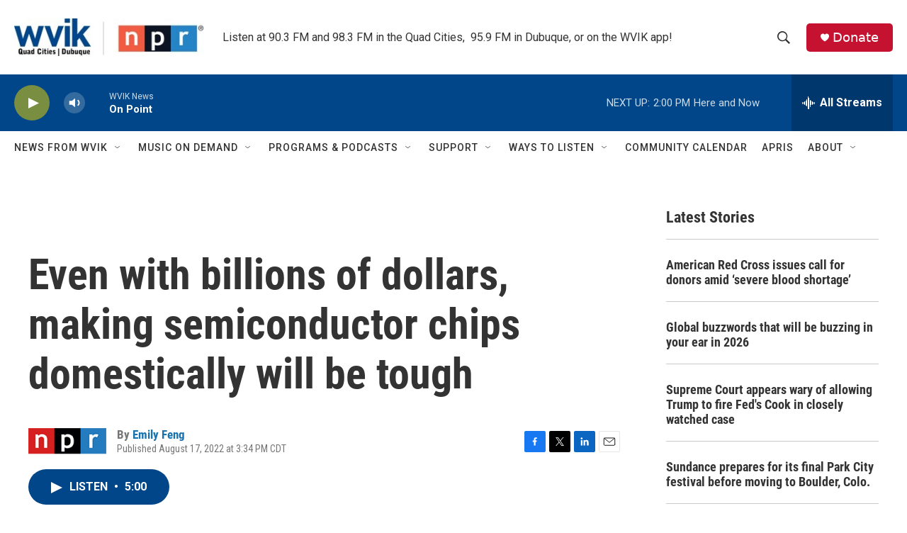

--- FILE ---
content_type: text/html; charset=utf-8
request_url: https://www.google.com/recaptcha/api2/aframe
body_size: -111
content:
<!DOCTYPE HTML><html><head><meta http-equiv="content-type" content="text/html; charset=UTF-8"></head><body><script nonce="dG4NckeAe-m8xoUrV8Etiw">/** Anti-fraud and anti-abuse applications only. See google.com/recaptcha */ try{var clients={'sodar':'https://pagead2.googlesyndication.com/pagead/sodar?'};window.addEventListener("message",function(a){try{if(a.source===window.parent){var b=JSON.parse(a.data);var c=clients[b['id']];if(c){var d=document.createElement('img');d.src=c+b['params']+'&rc='+(localStorage.getItem("rc::a")?sessionStorage.getItem("rc::b"):"");window.document.body.appendChild(d);sessionStorage.setItem("rc::e",parseInt(sessionStorage.getItem("rc::e")||0)+1);localStorage.setItem("rc::h",'1769022701989');}}}catch(b){}});window.parent.postMessage("_grecaptcha_ready", "*");}catch(b){}</script></body></html>